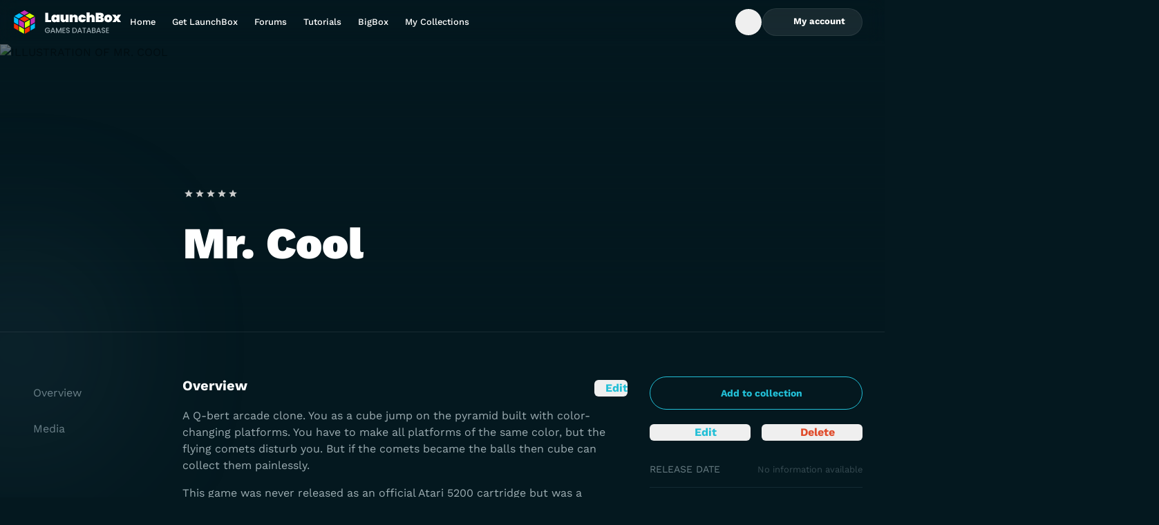

--- FILE ---
content_type: text/html;charset=utf-8
request_url: https://gamesdb.launchbox-app.com/games/details/4930-mr-cool
body_size: 9412
content:
<!DOCTYPE html><html><head><meta charset="utf-8"><meta name="viewport" content="width=device-width, initial-scale=1"><title>Mr. Cool - LaunchBox Games Database</title><style>.banner{background:#04181f;border-bottom:0;height:70px;position:relative;width:100%}@media screen and (min-width:768px){.banner{height:68px}}.banner img{height:100%;-o-object-fit:contain;object-fit:contain;-o-object-position:center;object-position:center;width:100%}.banner-link{display:flex;height:100%;justify-content:center;position:relative;width:100%;z-index:1}</style><style>.DropdownMenuContent{max-height:var(--radix-dropdown-menu-content-available-height);width:var(--radix-dropdown-menu-trigger-width)}</style><style>.description[data-v-52ccba5a]{bottom:2.5rem;left:50%;position:absolute;--tw-translate-x:-50%;text-wrap:nowrap;transform:translate(var(--tw-translate-x),var(--tw-translate-y)) rotate(var(--tw-rotate)) skew(var(--tw-skew-x)) skewY(var(--tw-skew-y)) scaleX(var(--tw-scale-x)) scaleY(var(--tw-scale-y));--tw-text-opacity:1;color:rgb(255 255 255/var(--tw-text-opacity,1))}</style><link rel="stylesheet" href="/_nuxt/entry.BOv0KKK2.css" crossorigin><link rel="stylesheet" href="/_nuxt/lb-icon-button.YQUsdUX9.css" crossorigin><link href="https://www.googletagmanager.com/gtm.js?id=G-VXPEGZZ91W" rel="preload" crossorigin="anonymous" referrerpolicy="no-referrer" fetchpriority="low" as="script"><link href="https://connect.facebook.net/en_US/fbevents.js" rel="preload" referrerpolicy="no-referrer" fetchpriority="low" as="script"><link rel="modulepreload" as="script" crossorigin href="/_nuxt/BYklo99b.js"><link rel="modulepreload" as="script" crossorigin href="/_nuxt/U4o3A9e3.js"><link rel="modulepreload" as="script" crossorigin href="/_nuxt/1zc0iOz5.js"><link rel="modulepreload" as="script" crossorigin href="/_nuxt/BuwJNsh_.js"><link rel="modulepreload" as="script" crossorigin href="/_nuxt/DlAUqK2U.js"><link rel="modulepreload" as="script" crossorigin href="/_nuxt/jQ1S11nW.js"><link rel="modulepreload" as="script" crossorigin href="/_nuxt/UHshv8PJ.js"><link rel="preload" as="fetch" fetchpriority="low" crossorigin="anonymous" href="/_nuxt/builds/meta/eb646e18-cd31-4950-a95b-a8ee7f1fdf8d.json"><link rel="icon" sizes="32x32" href="/favicon.ico"><link rel="icon" type="image/svg+xml" href="/favicon.svg"><link rel="manifest" href="/manifest.webmanifest"><meta name="description" content="A Q-bert arcade clone.  You as a cube jump on the pyramid built with color-changing platforms. You have to make all platforms of the same color, but the flying comets disturb you. But if the comets became the balls then cube can collect them painlessly.

This game was never released as an official Atari 5200 cartridge but was a conversion from the 8-bit Atari computer cartridge released in 1983 by Sierra On-Line."><script type="module" src="/_nuxt/BYklo99b.js" crossorigin></script></head><body><div id="__nuxt"><!--[--><div></div><div class="grid min-h-screen grid-rows-[auto_1fr_auto] font-display"><!----><header class="sticky left-0 top-0 z-10 flex h-16 w-screen bg-gradient-to-b from-gray-900/5 to-gray-900/0 pr-4 backdrop-blur-md"><div class="container my-auto flex items-center gap-14"><a href="https://gamesdb.launchbox-app.com" rel="noopener noreferrer" class="shrink-0"><img src="/img/logo.svg" alt="LaunchBox Logo" class="w-40"><span class="sr-only"> Back to Home Page </span></a><nav class="lg:block hidden xl:block"><ul class="flex gap-1"><!--[--><li><a href="https://gamesdb.launchbox-app.com" rel="noopener noreferrer" class="block text-nowrap px-3 py-2.5 text-body-sm font-medium leading-tight text-white outline-none hover:text-white/85 xl:px-5">Home</a></li><li><a href="https://www.launchbox-app.com/" rel="noopener noreferrer" class="block text-nowrap px-3 py-2.5 text-body-sm font-medium leading-tight text-white outline-none hover:text-white/85 xl:px-5">Get LaunchBox</a></li><li><a href="https://forums.launchbox-app.com/" rel="noopener noreferrer" class="block text-nowrap px-3 py-2.5 text-body-sm font-medium leading-tight text-white outline-none hover:text-white/85 xl:px-5">Forums</a></li><li><a href="https://www.youtube.com/playlist?list=PL6Hue8Zv6zv6JFZ8zZJfZK3v4dGZ3Zw8E" rel="noopener noreferrer" class="block text-nowrap px-3 py-2.5 text-body-sm font-medium leading-tight text-white outline-none hover:text-white/85 xl:px-5">Tutorials</a></li><li><a href="https://www.launchbox-app.com/big-box" rel="noopener noreferrer" class="block text-nowrap px-3 py-2.5 text-body-sm font-medium leading-tight text-white outline-none hover:text-white/85 xl:px-5">BigBox</a></li><li><a href="https://gamesdb.launchbox-app.com/collection/manage" rel="noopener noreferrer" class="block text-nowrap px-3 py-2.5 text-body-sm font-medium leading-tight text-white outline-none hover:text-white/85 xl:px-5">My Collections</a></li><!--]--></ul></nav><div class="ml-auto inline-flex items-center gap-4"><!--[--><!--[--><form class="relative h-10 overflow-hidden transition-all w-10" type="button" aria-haspopup="dialog" aria-expanded="false" aria-controls data-state="closed"><div class="flex size-full items-center rounded-3xl border transition-colors focus-within:border-cyan-900 focus-within:bg-white/16 border-transparent"><button type="button" class="inline-flex h-full w-10 items-center justify-center rounded-full text-white outline-none transition-colors enabled:hover:bg-white/20 enabled:focus-visible:bg-white/10 enabled:active:bg-white/25"><span class="inline-flex size-4 items-center justify-center"><svg xmlns="http://www.w3.org/2000/svg" fill="none" viewBox="0 0 16 16" class="accent-current" aria-hidden="true"><path fill="currentColor" fill-rule="evenodd" d="M7.333 2a5.333 5.333 0 1 0 3.27 9.547l2.259 2.258a.667.667 0 1 0 .943-.943l-2.258-2.258A5.333 5.333 0 0 0 7.334 2Zm-4 5.333a4 4 0 1 1 8 0 4 4 0 0 1-8 0Z" clip-rule="evenodd"></path></svg></span><span class="sr-only"> Open Search Box </span></button><input type="text" class="h-full flex-1 border-none bg-transparent font-display text-body-md text-white outline-none hidden" value><!----></div></form><!----><!--]--><!--]--><span class="[&amp;&gt;*]:active:pointer-events-none"><!--[--><!--[--><!--[--><!--[--><div id="radix-vue-dropdown-menu-trigger-v-0-0" aria-haspopup="menu" aria-expanded="false" data-state="closed"><!--[--><!--[--><button target="_blank" external="false" class="focus-visible:focus-offset-outline inline-flex items-center justify-center gap-2 text-nowrap disabled:cursor-no-drop border border-white/08 bg-white/08 text-white enabled:hover:border-white/16 enabled:hover:bg-white/16 enabled:active:border-white/24 enabled:active:bg-white/24 disabled:border-white/08 disabled:bg-white/08 disabled:text-white/24 h-10 rounded-full px-6 text-button-sm hidden xl:inline lg:inline"><!--[--><!--[--><!--[--><!--[--><span class="inline-flex size-4 items-center justify-center" data-state="closed" data-grace-area-trigger><svg xmlns="http://www.w3.org/2000/svg" fill="none" viewBox="0 0 16 16" class="accent-current" aria-hidden="true"><path fill="currentColor" fill-rule="evenodd" d="M8 2a3.362 3.362 0 0 0-3.366 3.358A3.362 3.362 0 0 0 8 8.715a3.362 3.362 0 0 0 3.366-3.357A3.362 3.362 0 0 0 8 2ZM6.034 5.358c0-1.084.88-1.962 1.966-1.962 1.086 0 1.966.878 1.966 1.962 0 1.083-.88 1.961-1.966 1.961a1.964 1.964 0 0 1-1.966-1.961Z" clip-rule="evenodd"></path><path fill="currentColor" d="M8 9.647c-1.315 0-2.61.315-3.682.913-1.071.598-1.894 1.464-2.275 2.501a.7.7 0 0 0 1.314.481c.243-.66.8-1.292 1.644-1.763.844-.471 1.899-.736 2.999-.736s2.155.265 2.999.736c.845.471 1.401 1.103 1.644 1.763a.7.7 0 0 0 1.314-.48c-.381-1.038-1.204-1.904-2.275-2.502-1.073-.598-2.367-.913-3.682-.913Z"></path></svg></span><span class="font-display font-bold"><!--[--> My account <!--]--></span><!----><!--]--><!----><!--]--><!--]--><!--]--></button><button type="button" class="size-10 bg-white/10 text-white enabled:hover:bg-white/20 enabled:focus-visible:bg-white/10 enabled:active:bg-white/25 focus-visible:focus-outline inline-flex shrink-0 items-center justify-center rounded-xl outline-none disabled:bg-white/5 disabled:text-dark-400 inline xl:hidden lg:hidden"><span class="inline-flex size-4 items-center justify-center"><svg xmlns="http://www.w3.org/2000/svg" fill="none" viewBox="0 0 16 16" class="accent-current" aria-hidden="true"><path fill="currentColor" fill-rule="evenodd" d="M8 2a3.362 3.362 0 0 0-3.366 3.358A3.362 3.362 0 0 0 8 8.715a3.362 3.362 0 0 0 3.366-3.357A3.362 3.362 0 0 0 8 2ZM6.034 5.358c0-1.084.88-1.962 1.966-1.962 1.086 0 1.966.878 1.966 1.962 0 1.083-.88 1.961-1.966 1.961a1.964 1.964 0 0 1-1.966-1.961Z" clip-rule="evenodd"></path><path fill="currentColor" d="M8 9.647c-1.315 0-2.61.315-3.682.913-1.071.598-1.894 1.464-2.275 2.501a.7.7 0 0 0 1.314.481c.243-.66.8-1.292 1.644-1.763.844-.471 1.899-.736 2.999-.736s2.155.265 2.999.736c.845.471 1.401 1.103 1.644 1.763a.7.7 0 0 0 1.314-.48c-.381-1.038-1.204-1.904-2.275-2.502-1.073-.598-2.367-.913-3.682-.913Z"></path></svg></span><span class="sr-only">Toggle My Account menu</span></button><!--]--><!--]--></div><!----><!--]--><!--]--><!--]--><!--]--></span><button type="button" class="size-10 bg-white/10 text-white enabled:hover:bg-white/20 enabled:focus-visible:bg-white/10 enabled:active:bg-white/25 focus-visible:focus-outline inline-flex shrink-0 items-center justify-center rounded-xl outline-none disabled:bg-white/5 disabled:text-dark-400 xl:hidden lg:hidden"><span class="inline-flex size-4 items-center justify-center"><svg xmlns="http://www.w3.org/2000/svg" fill="none" viewBox="0 0 16 16" class="accent-current" aria-hidden="true"><path fill="currentColor" fill-rule="evenodd" d="M1 3.8c0-.442.418-.8.933-.8h12.134c.515 0 .933.358.933.8 0 .442-.418.8-.933.8H1.933C1.418 4.6 1 4.242 1 3.8ZM1 8c0-.442.418-.8.933-.8h12.134c.515 0 .933.358.933.8 0 .442-.418.8-.933.8H1.933C1.418 8.8 1 8.442 1 8Zm0 4.2c0-.442.418-.8.933-.8h12.134c.515 0 .933.358.933.8 0 .442-.418.8-.933.8H1.933C1.418 13 1 12.642 1 12.2Z" clip-rule="evenodd"></path></svg></span><span class="sr-only">Toggle Games database navigation menu</span></button><!--[--><!----><!--]--></div></div></header><!--[--><main id="view" data-v-52ccba5a><!--[--><div class="relative w-screen border-b border-white/08 bg-hero-overlay" data-v-52ccba5a><img class="absolute inset-0 z-[-1] size-full object-cover object-top uppercase opacity-40" src="https://images.launchbox-app.com//" alt="Illustration of Mr. Cool" data-v-52ccba5a><div class="container pt-36 md:pt-48 lg:pl-[265px] lg:pt-52" data-v-52ccba5a><div class="flex flex-col items-start gap-4 sm:flex-row sm:items-center" data-v-52ccba5a><!----><span class="[&amp;&gt;*]:active:pointer-events-none" data-v-52ccba5a><!--[--><!--[--><!--[--><!--[--><fieldset style="width:5em;" class="group relative z-0 h-4 border-none bg-[url(&#39;/img/rating/star-gray.svg&#39;)] bg-[length:1em_auto] bg-repeat-x p-0" data-state="closed" data-grace-area-trigger data-v-52ccba5a><div style="width:1.75em;" class="bg-[url(&#39;/img/rating/star-blue.svg&#39;)] pointer-events-none absolute inset-0 bg-[length:1em_auto] bg-repeat-x group-hover:hidden"></div><!--[--><input class="checked:bg-[url(&#39;/img/rating/star-blue.svg&#39;)] absolute left-0 top-0 m-0 h-4 appearance-none bg-[length:1em_auto] bg-repeat-x hover:!bg-[url(&#39;/img/rating/star-green.svg&#39;)] focus:outline-none group-hover:checked:bg-[url(&#39;/img/rating/star-green.svg&#39;)] [&amp;:hover_~_input]:!bg-[url(&#39;/img/rating/star-gray.svg&#39;)]" name="Game rating of Mr. Cool" type="radio" value="0.5" style="z-index:10;width:0.5em;"><input class="checked:bg-[url(&#39;/img/rating/star-blue.svg&#39;)] absolute left-0 top-0 m-0 h-4 appearance-none bg-[length:1em_auto] bg-repeat-x hover:!bg-[url(&#39;/img/rating/star-green.svg&#39;)] focus:outline-none group-hover:checked:bg-[url(&#39;/img/rating/star-green.svg&#39;)] [&amp;:hover_~_input]:!bg-[url(&#39;/img/rating/star-gray.svg&#39;)]" name="Game rating of Mr. Cool" type="radio" value="1" style="z-index:9;width:1em;"><input class="checked:bg-[url(&#39;/img/rating/star-blue.svg&#39;)] absolute left-0 top-0 m-0 h-4 appearance-none bg-[length:1em_auto] bg-repeat-x hover:!bg-[url(&#39;/img/rating/star-green.svg&#39;)] focus:outline-none group-hover:checked:bg-[url(&#39;/img/rating/star-green.svg&#39;)] [&amp;:hover_~_input]:!bg-[url(&#39;/img/rating/star-gray.svg&#39;)]" name="Game rating of Mr. Cool" type="radio" value="1.5" style="z-index:8;width:1.5em;"><input class="checked:bg-[url(&#39;/img/rating/star-blue.svg&#39;)] absolute left-0 top-0 m-0 h-4 appearance-none bg-[length:1em_auto] bg-repeat-x hover:!bg-[url(&#39;/img/rating/star-green.svg&#39;)] focus:outline-none group-hover:checked:bg-[url(&#39;/img/rating/star-green.svg&#39;)] [&amp;:hover_~_input]:!bg-[url(&#39;/img/rating/star-gray.svg&#39;)]" name="Game rating of Mr. Cool" type="radio" value="2" style="z-index:7;width:2em;"><input class="checked:bg-[url(&#39;/img/rating/star-blue.svg&#39;)] absolute left-0 top-0 m-0 h-4 appearance-none bg-[length:1em_auto] bg-repeat-x hover:!bg-[url(&#39;/img/rating/star-green.svg&#39;)] focus:outline-none group-hover:checked:bg-[url(&#39;/img/rating/star-green.svg&#39;)] [&amp;:hover_~_input]:!bg-[url(&#39;/img/rating/star-gray.svg&#39;)]" name="Game rating of Mr. Cool" type="radio" value="2.5" style="z-index:6;width:2.5em;"><input class="checked:bg-[url(&#39;/img/rating/star-blue.svg&#39;)] absolute left-0 top-0 m-0 h-4 appearance-none bg-[length:1em_auto] bg-repeat-x hover:!bg-[url(&#39;/img/rating/star-green.svg&#39;)] focus:outline-none group-hover:checked:bg-[url(&#39;/img/rating/star-green.svg&#39;)] [&amp;:hover_~_input]:!bg-[url(&#39;/img/rating/star-gray.svg&#39;)]" name="Game rating of Mr. Cool" type="radio" value="3" style="z-index:5;width:3em;"><input class="checked:bg-[url(&#39;/img/rating/star-blue.svg&#39;)] absolute left-0 top-0 m-0 h-4 appearance-none bg-[length:1em_auto] bg-repeat-x hover:!bg-[url(&#39;/img/rating/star-green.svg&#39;)] focus:outline-none group-hover:checked:bg-[url(&#39;/img/rating/star-green.svg&#39;)] [&amp;:hover_~_input]:!bg-[url(&#39;/img/rating/star-gray.svg&#39;)]" name="Game rating of Mr. Cool" type="radio" value="3.5" style="z-index:4;width:3.5em;"><input class="checked:bg-[url(&#39;/img/rating/star-blue.svg&#39;)] absolute left-0 top-0 m-0 h-4 appearance-none bg-[length:1em_auto] bg-repeat-x hover:!bg-[url(&#39;/img/rating/star-green.svg&#39;)] focus:outline-none group-hover:checked:bg-[url(&#39;/img/rating/star-green.svg&#39;)] [&amp;:hover_~_input]:!bg-[url(&#39;/img/rating/star-gray.svg&#39;)]" name="Game rating of Mr. Cool" type="radio" value="4" style="z-index:3;width:4em;"><input class="checked:bg-[url(&#39;/img/rating/star-blue.svg&#39;)] absolute left-0 top-0 m-0 h-4 appearance-none bg-[length:1em_auto] bg-repeat-x hover:!bg-[url(&#39;/img/rating/star-green.svg&#39;)] focus:outline-none group-hover:checked:bg-[url(&#39;/img/rating/star-green.svg&#39;)] [&amp;:hover_~_input]:!bg-[url(&#39;/img/rating/star-gray.svg&#39;)]" name="Game rating of Mr. Cool" type="radio" value="4.5" style="z-index:2;width:4.5em;"><input class="checked:bg-[url(&#39;/img/rating/star-blue.svg&#39;)] absolute left-0 top-0 m-0 h-4 appearance-none bg-[length:1em_auto] bg-repeat-x hover:!bg-[url(&#39;/img/rating/star-green.svg&#39;)] focus:outline-none group-hover:checked:bg-[url(&#39;/img/rating/star-green.svg&#39;)] [&amp;:hover_~_input]:!bg-[url(&#39;/img/rating/star-gray.svg&#39;)]" name="Game rating of Mr. Cool" type="radio" value="5" style="z-index:1;width:5em;"><!--]--></fieldset><!----><!--]--><!--]--><!--]--><!--]--></span></div><h1 class="my-8 w-full max-w-[592px] text-heading-md font-black text-white md:mb-16 md:text-heading-lg lg:mb-24 lg:text-heading-xl" data-v-52ccba5a>Mr. Cool</h1></div></div><div class="game-details-single-layout tab-content md:game-details-two-columns-layout lg:game-details-three-columns-layout container relative grid grid-cols-1 gap-8 py-8 pl-4 pr-8 sm:py-8 md:py-16 lg:grid-cols-[216px_1fr_308px] xl:pr-4" data-v-52ccba5a><aside data-v-52ccba5a><div class="game-details-sidebar grid grid-cols-2 content-start gap-4" data-v-52ccba5a><!----><span class="[&amp;&gt;*]:active:pointer-events-none col-span-2" data-v-52ccba5a><!--[--><!--[--><!--[--><!--[--><div id="radix-vue-dropdown-menu-trigger-v-0-4-1" aria-haspopup="menu" aria-expanded="false" data-state="closed"><!--[--><!--[--><button target="_blank" external="false" class="focus-visible:focus-offset-outline inline-flex items-center justify-center gap-2 text-nowrap disabled:cursor-no-drop border border-cyan-900 bg-transparent text-cyan-900 enabled:hover:bg-cyan-400 enabled:active:bg-cyan-500 disabled:border-cyan-600 disabled:text-cyan-600 h-12 rounded-full px-6 text-button-md w-full" data-v-52ccba5a><!--[--><!--[--><!--[--><!--[--><span class="inline-flex size-4 items-center justify-center" data-state="closed" data-grace-area-trigger><svg xmlns="http://www.w3.org/2000/svg" fill="none" viewBox="0 0 16 16" class="accent-current" aria-hidden="true"><path fill="currentColor" fill-rule="evenodd" d="M8 13.6A5.6 5.6 0 1 0 8 2.4a5.6 5.6 0 0 0 0 11.2ZM8 15A7 7 0 1 0 8 1a7 7 0 0 0 0 14Z" clip-rule="evenodd"></path><path fill="currentColor" fill-rule="evenodd" d="M8 5a.7.7 0 0 1 .7.7v1.6h1.6a.7.7 0 1 1 0 1.4H8.7v1.6a.7.7 0 0 1-1.4 0V8.7H5.7a.7.7 0 1 1 0-1.4h1.6V5.7A.7.7 0 0 1 8 5Z" clip-rule="evenodd"></path></svg></span><span class="font-display font-bold"><!--[-->Add to collection<!--]--></span><!----><!--]--><!----><!--]--><!--]--><!--]--></button><!--]--><!--]--></div><!----><!--]--><!--]--><!--]--><!--]--></span><span class="[&amp;&gt;*]:active:pointer-events-none" data-v-52ccba5a><!--[--><!--[--><button external="false" class="focus-visible:focus-offset-outline inline-flex items-center justify-center gap-2 rounded-md w-full text-center text-cyan-900 enabled:hover:text-cyan-800 enabled:active:text-cyan-900 w-full" data-v-52ccba5a><span class="inline-flex size-4 items-center justify-center"><svg xmlns="http://www.w3.org/2000/svg" fill="none" viewBox="0 0 16 16" class="accent-current" aria-hidden="true"><path fill="currentColor" fill-rule="evenodd" d="M9.019 2.604a2.063 2.063 0 0 1 2.918 0l1.459 1.46a2.063 2.063 0 0 1 0 2.917l-6.08 6.079c-.315.316-.724.52-1.166.584l-2.383.34a1.547 1.547 0 0 1-1.751-1.75l.34-2.384c.064-.442.268-.851.584-1.167l6.079-6.079Zm-.553 2.533L3.93 9.673a.663.663 0 0 0-.188.375l-.34 2.383c-.014.098.07.181.167.167l2.383-.34a.663.663 0 0 0 .375-.188l4.536-4.536-2.397-2.397Z" clip-rule="evenodd"></path></svg></span><span class="font-display font-bold"><!--[--> Edit <!--]--></span><!----></button><!--]--><!--]--></span><span class="[&amp;&gt;*]:active:pointer-events-none" data-v-52ccba5a><!--[--><!--[--><button external="false" class="focus-visible:focus-offset-outline inline-flex items-center justify-center gap-2 rounded-md w-full text-center text-red-700 enabled:hover:text-red-600 enabled:active:text-red-500" data-v-52ccba5a><span class="inline-flex size-4 items-center justify-center"><svg xmlns="http://www.w3.org/2000/svg" fill="none" viewBox="0 0 17 16" class="accent-current" aria-hidden="true"><path fill="currentColor" d="M7.494 2c-.708 0-1.378.312-1.831.853a.697.697 0 0 0 .09.985.707.707 0 0 0 .993-.09.976.976 0 0 1 .748-.349h2.012c.29 0 .563.128.748.349a.707.707 0 0 0 .992.09.697.697 0 0 0 .091-.985A2.388 2.388 0 0 0 9.507 2H7.493ZM3 5.75A.75.75 0 0 1 3.75 5h9.5a.75.75 0 0 1 0 1.5h-.344l-1.1 5.869A2 2 0 0 1 9.84 14H7.16a2 2 0 0 1-1.966-1.631L4.094 6.5H3.75A.75.75 0 0 1 3 5.75Z"></path></svg></span><span class="font-display font-bold"><!--[--> Delete <!--]--></span><!----></button><!--[--><!--[--><!--[--><!--[--><!--]--><!----><!--]--><!--]--><!--]--><!--]--><!--]--></span><!--[--><!----><!--]--><dl class="col-span-2" data-v-52ccba5a><div class="flex items-center justify-between gap-1 border-t border-dark-700 py-4 text-body-md first:border-none" data-v-52ccba5a><dt class="uppercase text-dark-200" data-v-52ccba5a>Release Date</dt><dd class="text-right text-white" data-v-52ccba5a><span class="text-body-sm" data-v-52ccba5a><!--[--><span class="text-dark-200/50">No information available</span><!--]--></span></dd></div><div class="flex items-center justify-between gap-1 border-t border-dark-700 py-4 text-body-md first:border-none" data-v-52ccba5a><dt class="uppercase text-dark-200" data-v-52ccba5a>Game Type</dt><dd class="text-right text-white" data-v-52ccba5a><span class="text-body-sm" data-v-52ccba5a><!--[--><!--[-->Homebrew<!--]--><!--]--></span></dd></div><div class="flex items-center justify-between gap-1 border-t border-dark-700 py-4 text-body-md first:border-none" data-v-52ccba5a><dt class="uppercase text-dark-200" data-v-52ccba5a>Max Players</dt><dd class="text-right text-white" data-v-52ccba5a><span class="text-body-sm" data-v-52ccba5a><!--[--><!--[-->1<!--]--><!--]--></span></dd></div><div class="flex items-center justify-between gap-1 border-t border-dark-700 py-4 text-body-md first:border-none" data-v-52ccba5a><dt class="uppercase text-dark-200" data-v-52ccba5a>Cooperative</dt><dd class="text-right text-white" data-v-52ccba5a>No</dd></div><div class="flex items-center justify-between gap-1 border-t border-dark-700 py-4 text-body-md first:border-none" data-v-52ccba5a><dt class="uppercase text-dark-200" data-v-52ccba5a>ESRB</dt><dd class="text-right text-white" data-v-52ccba5a><span class="text-body-sm" data-v-52ccba5a><!--[--><!--[-->Not Rated<!--]--><!--]--></span></dd></div><div class="flex items-center justify-between gap-1 border-t border-dark-700 py-4 text-body-md first:border-none" data-v-52ccba5a><dt class="uppercase text-dark-200 pr-5" data-v-52ccba5a>Platform</dt><dd class="text-right text-white" data-v-52ccba5a>Atari 5200</dd></div></dl><button target="_blank" external="false" class="focus-visible:focus-offset-outline inline-flex items-center justify-center gap-2 text-nowrap disabled:cursor-no-drop border border-white/08 bg-white/08 text-white enabled:hover:border-white/16 enabled:hover:bg-white/16 enabled:active:border-white/24 enabled:active:bg-white/24 disabled:border-white/08 disabled:bg-white/08 disabled:text-white/24 h-12 rounded-full px-6 text-button-md col-span-2" data-v-52ccba5a><!--[--><!--[--><!--[--><!--[--><span class="inline-flex size-4 items-center justify-center" data-state="closed" data-grace-area-trigger><svg xmlns="http://www.w3.org/2000/svg" fill="none" viewBox="0 0 17 16" class="accent-current" aria-hidden="true"><path fill="currentColor" d="M12.755 10.482c-.454 0-.86.18-1.171.464l-5.552-2.5c.03-.139.054-.277.054-.422 0-.144-.024-.283-.054-.421l4.456-2.476c.323.3.747.488 1.219.488.992 0 1.793-.808 1.793-1.808S12.7 2 11.707 2c-.992 0-1.793.807-1.793 1.807 0 .145.024.283.054.422L5.512 6.705a1.777 1.777 0 0 0-1.22-.488c-.991 0-1.792.807-1.792 1.807 0 1 .8 1.807 1.793 1.807.472 0 .896-.186 1.219-.487l5.546 2.506c-.03.126-.048.259-.048.391 0 .97.783 1.76 1.745 1.76.962 0 1.745-.79 1.745-1.76s-.783-1.759-1.745-1.759Z"></path></svg></span><span class="font-display font-bold"><!--[--> Share <!--]--></span><!----><!--]--><!----><!--]--><!--]--><!--]--></button></div></aside><section class="game-details-content grid gap-8 md:gap-20" data-v-52ccba5a><article data-v-52ccba5a><div class="flex items-start justify-between" data-v-52ccba5a><h2 id="overview" class="relative text-heading-xs font-bold text-white" data-v-52ccba5a> Overview </h2><span class="[&amp;&gt;*]:active:pointer-events-none" data-v-52ccba5a><!--[--><!--[--><button external="false" class="focus-visible:focus-offset-outline inline-flex items-center justify-center gap-2 rounded-md text-cyan-900 enabled:hover:text-cyan-800 enabled:active:text-cyan-900" data-v-52ccba5a><span class="inline-flex size-4 items-center justify-center"><svg xmlns="http://www.w3.org/2000/svg" fill="none" viewBox="0 0 16 16" class="accent-current" aria-hidden="true"><path fill="currentColor" fill-rule="evenodd" d="M9.019 2.604a2.063 2.063 0 0 1 2.918 0l1.459 1.46a2.063 2.063 0 0 1 0 2.917l-6.08 6.079c-.315.316-.724.52-1.166.584l-2.383.34a1.547 1.547 0 0 1-1.751-1.75l.34-2.384c.064-.442.268-.851.584-1.167l6.079-6.079Zm-.553 2.533L3.93 9.673a.663.663 0 0 0-.188.375l-.34 2.383c-.014.098.07.181.167.167l2.383-.34a.663.663 0 0 0 .375-.188l4.536-4.536-2.397-2.397Z" clip-rule="evenodd"></path></svg></span><span class="font-display font-bold"><!--[--> Edit <!--]--></span><!----></button><!--]--><!--]--></span></div><span class="text-body-sm" data-v-52ccba5a><!--[--><!--[--><p class="mt-4 text-body-lg text-dark-100" data-v-52ccba5a>A Q-bert arcade clone.  You as a cube jump on the pyramid built with color-changing platforms. You have to make all platforms of the same color, but the flying comets disturb you. But if the comets became the balls then cube can collect them painlessly.</p><p class="mt-4 text-body-lg text-dark-100" data-v-52ccba5a></p><p class="mt-4 text-body-lg text-dark-100" data-v-52ccba5a>This game was never released as an official Atari 5200 cartridge but was a conversion from the 8-bit Atari computer cartridge released in 1983 by Sierra On-Line.</p><!--]--><!--]--></span><dl class="mt-8 grid gap-8 md:grid-cols-2" data-v-52ccba5a><div data-v-52ccba5a><dt class="text-body-md uppercase text-dark-200" data-v-52ccba5a>Developers</dt><dd class="mt-4" data-v-52ccba5a><!--[--><span class="text-white [&amp;:not(:last-child)]:after:content-[&#39;,_&#39;]" data-v-52ccba5a><a href="https://gamesdb.launchbox-app.com/developers/games/802-Sierra-On-Line" rel="noopener noreferrer" target="_blank" class="text-body-lg text-white underline hover:no-underline" data-v-52ccba5a>Sierra On-Line</a></span><!--]--></dd></div><div data-v-52ccba5a><dt class="text-body-md uppercase text-dark-200" data-v-52ccba5a>Publishers</dt><dd class="mt-4" data-v-52ccba5a><!--[--><span class="text-white [&amp;:not(:last-child)]:after:content-[&#39;,_&#39;]" data-v-52ccba5a><a href="https://gamesdb.launchbox-app.com/publishers/games/142-Sierra-On-Line" rel="noopener noreferrer" target="_blank" class="text-body-lg text-white underline hover:no-underline" data-v-52ccba5a>Sierra On-Line</a></span><!--]--></dd></div><div data-v-52ccba5a><dt class="text-body-md uppercase text-dark-200" data-v-52ccba5a>Platform</dt><dd class="mt-4" data-v-52ccba5a><span class="text-white [&amp;:not(:last-child)]:after:content-[&#39;,_&#39;]" data-v-52ccba5a><a href="https://gamesdb.launchbox-app.com/platforms/games/7-Atari-5200" rel="noopener noreferrer" target="_blank" class="text-body-lg text-white underline hover:no-underline" data-v-52ccba5a>Atari 5200</a></span></dd></div><div data-v-52ccba5a><dt class="text-body-md uppercase text-dark-200" data-v-52ccba5a>Genre</dt><dd class="mt-4" data-v-52ccba5a><!--[--><span class="text-white [&amp;:not(:last-child)]:after:content-[&#39;,_&#39;]" data-v-52ccba5a><a href="https://gamesdb.launchbox-app.com/genres/games/10-Platform" rel="noopener noreferrer" target="_blank" class="text-body-lg text-white underline hover:no-underline [&amp;:not(:last-child)]:after:content-[&#39;,&#39;]" data-v-52ccba5a>Platform</a></span><!--]--></dd></div><div class="col-span-2" data-v-52ccba5a><dt class="text-body-md uppercase text-dark-200" data-v-52ccba5a> Alternate Names </dt><dd class="mt-4" data-v-52ccba5a><span class="text-body-sm" data-v-52ccba5a><!--[--><span class="text-dark-200/50">No information available</span><!--]--></span></dd></div><div class="md:col-span-2" data-v-52ccba5a><dt class="text-body-md uppercase text-dark-200" data-v-52ccba5a>Wikipedia</dt><dd class="mt-4 break-all text-body-lg text-white" data-v-52ccba5a><span class="text-body-sm" data-v-52ccba5a><!--[--><span class="text-dark-200/50">No information available</span><!--]--></span></dd></div><div class="md:col-span-2" data-v-52ccba5a><dt class="text-body-md uppercase text-dark-200" data-v-52ccba5a>Video</dt><dd class="mt-4 break-all text-body-lg text-white" data-v-52ccba5a><span class="text-body-sm" data-v-52ccba5a><!--[--><span class="text-dark-200/50">No information available</span><!--]--></span></dd></div></dl></article><article data-v-52ccba5a><div class="flex items-start justify-between" data-v-52ccba5a><h2 id="media" class="relative text-heading-xs font-bold text-white" data-v-52ccba5a> Media </h2><span class="[&amp;&gt;*]:active:pointer-events-none" data-v-52ccba5a><!--[--><!--[--><button external="false" class="focus-visible:focus-offset-outline inline-flex items-center justify-center gap-2 rounded-md text-cyan-900 enabled:hover:text-cyan-800 enabled:active:text-cyan-900" data-v-52ccba5a><span class="inline-flex size-4 items-center justify-center"><svg xmlns="http://www.w3.org/2000/svg" fill="none" viewBox="0 0 16 16" class="accent-current" aria-hidden="true"><path fill="currentColor" fill-rule="evenodd" d="M8 13.6A5.6 5.6 0 1 0 8 2.4a5.6 5.6 0 0 0 0 11.2ZM8 15A7 7 0 1 0 8 1a7 7 0 0 0 0 14Z" clip-rule="evenodd"></path><path fill="currentColor" fill-rule="evenodd" d="M8 5a.7.7 0 0 1 .7.7v1.6h1.6a.7.7 0 1 1 0 1.4H8.7v1.6a.7.7 0 0 1-1.4 0V8.7H5.7a.7.7 0 1 1 0-1.4h1.6V5.7A.7.7 0 0 1 8 5Z" clip-rule="evenodd"></path></svg></span><span class="font-display font-bold"><!--[--> Manage images <!--]--></span><!----></button><!--]--><!--]--></span></div><!--[--><article data-v-52ccba5a><h3 class="mt-8 text-body-md uppercase text-dark-100" data-v-52ccba5a>Banner</h3><div class="mt-6 columns-1 gap-3 space-y-3 sm:columns-2 lg:columns-3 lg:gap-4 lg:space-y-4" data-v-52ccba5a><!--[--><div class="group relative block cursor-pointer overflow-hidden rounded" data-v-52ccba5a><img src="https://images.launchbox-app.com//7e58fd71-078a-44ec-92e8-8c40eb33789f.jpg" class="m-auto object-cover object-center" alt="Mr. Cool - Banner (null) - 760x140" loading="lazy" data-v-52ccba5a><div class="absolute inset-0 flex items-end bg-dark-900/50 opacity-0 transition-opacity group-hover:opacity-100" data-v-52ccba5a><div class="absolute left-1/2 top-1/2 flex size-10 -translate-x-1/2 -translate-y-1/2 items-center justify-center rounded-full bg-white/20 text-white" data-v-52ccba5a><span class="inline-flex size-4 items-center justify-center" data-v-52ccba5a><svg xmlns="http://www.w3.org/2000/svg" fill="none" viewBox="0 0 16 16" class="accent-current" aria-hidden="true"><path fill="currentColor" d="M3 3.429C3 3.192 3.192 3 3.429 3H8.57c.381 0 .573.462.303.732L3.732 8.874A.429.429 0 0 1 3 8.57V3.429ZM7.43 13a.429.429 0 0 1-.304-.732l5.142-5.142A.429.429 0 0 1 13 7.43v5.143a.429.429 0 0 1-.428.428H7.429Z"></path></svg></span></div><!----><span class="text-body-md text-white" data-v-52ccba5a>760 x 140</span></div></div><!--]--></div></article><article data-v-52ccba5a><h3 class="mt-8 text-body-md uppercase text-dark-100" data-v-52ccba5a>Box - Back</h3><div class="mt-6 columns-1 gap-3 space-y-3 sm:columns-2 lg:columns-3 lg:gap-4 lg:space-y-4" data-v-52ccba5a><!--[--><div class="group relative block cursor-pointer overflow-hidden rounded" data-v-52ccba5a><img src="https://images.launchbox-app.com//c71bee95-a366-4383-8214-7d2527cd4e9d.jpg" class="m-auto object-cover object-center" alt="Mr. Cool - Box - Back (null) - 1533x2100" loading="lazy" data-v-52ccba5a><div class="absolute inset-0 flex items-end bg-dark-900/50 opacity-0 transition-opacity group-hover:opacity-100" data-v-52ccba5a><div class="absolute left-1/2 top-1/2 flex size-10 -translate-x-1/2 -translate-y-1/2 items-center justify-center rounded-full bg-white/20 text-white" data-v-52ccba5a><span class="inline-flex size-4 items-center justify-center" data-v-52ccba5a><svg xmlns="http://www.w3.org/2000/svg" fill="none" viewBox="0 0 16 16" class="accent-current" aria-hidden="true"><path fill="currentColor" d="M3 3.429C3 3.192 3.192 3 3.429 3H8.57c.381 0 .573.462.303.732L3.732 8.874A.429.429 0 0 1 3 8.57V3.429ZM7.43 13a.429.429 0 0 1-.304-.732l5.142-5.142A.429.429 0 0 1 13 7.43v5.143a.429.429 0 0 1-.428.428H7.429Z"></path></svg></span></div><!----><span class="text-body-md text-white" data-v-52ccba5a>1533 x 2100</span></div></div><!--]--></div></article><article data-v-52ccba5a><h3 class="mt-8 text-body-md uppercase text-dark-100" data-v-52ccba5a>Box - Front</h3><div class="mt-6 columns-1 gap-3 space-y-3 sm:columns-2 lg:columns-3 lg:gap-4 lg:space-y-4" data-v-52ccba5a><!--[--><div class="group relative block cursor-pointer overflow-hidden rounded" data-v-52ccba5a><img src="https://images.launchbox-app.com//132366ac-1f4f-47ef-97e4-645af534bb1b.jpg" class="m-auto object-cover object-center" alt="Mr. Cool - Box - Front (null) - 1530x2100" loading="lazy" data-v-52ccba5a><div class="absolute inset-0 flex items-end bg-dark-900/50 opacity-0 transition-opacity group-hover:opacity-100" data-v-52ccba5a><div class="absolute left-1/2 top-1/2 flex size-10 -translate-x-1/2 -translate-y-1/2 items-center justify-center rounded-full bg-white/20 text-white" data-v-52ccba5a><span class="inline-flex size-4 items-center justify-center" data-v-52ccba5a><svg xmlns="http://www.w3.org/2000/svg" fill="none" viewBox="0 0 16 16" class="accent-current" aria-hidden="true"><path fill="currentColor" d="M3 3.429C3 3.192 3.192 3 3.429 3H8.57c.381 0 .573.462.303.732L3.732 8.874A.429.429 0 0 1 3 8.57V3.429ZM7.43 13a.429.429 0 0 1-.304-.732l5.142-5.142A.429.429 0 0 1 13 7.43v5.143a.429.429 0 0 1-.428.428H7.429Z"></path></svg></span></div><!----><span class="text-body-md text-white" data-v-52ccba5a>1530 x 2100</span></div></div><!--]--></div></article><article data-v-52ccba5a><h3 class="mt-8 text-body-md uppercase text-dark-100" data-v-52ccba5a>Clear Logo</h3><div class="mt-6 columns-1 gap-3 space-y-3 sm:columns-2 lg:columns-3 lg:gap-4 lg:space-y-4" data-v-52ccba5a><!--[--><div class="group relative block cursor-pointer overflow-hidden rounded" data-v-52ccba5a><img src="https://images.launchbox-app.com//52c2b2e1-1c19-4a37-b874-fd4c20fab149.png" class="m-auto object-cover object-center" alt="Mr. Cool - Clear Logo (null) - 466x236" loading="lazy" data-v-52ccba5a><div class="absolute inset-0 flex items-end bg-dark-900/50 opacity-0 transition-opacity group-hover:opacity-100" data-v-52ccba5a><div class="absolute left-1/2 top-1/2 flex size-10 -translate-x-1/2 -translate-y-1/2 items-center justify-center rounded-full bg-white/20 text-white" data-v-52ccba5a><span class="inline-flex size-4 items-center justify-center" data-v-52ccba5a><svg xmlns="http://www.w3.org/2000/svg" fill="none" viewBox="0 0 16 16" class="accent-current" aria-hidden="true"><path fill="currentColor" d="M3 3.429C3 3.192 3.192 3 3.429 3H8.57c.381 0 .573.462.303.732L3.732 8.874A.429.429 0 0 1 3 8.57V3.429ZM7.43 13a.429.429 0 0 1-.304-.732l5.142-5.142A.429.429 0 0 1 13 7.43v5.143a.429.429 0 0 1-.428.428H7.429Z"></path></svg></span></div><!----><span class="text-body-md text-white" data-v-52ccba5a>466 x 236</span></div></div><!--]--></div></article><!--]--></article></section><aside class="game-details-nav hidden lg:block" data-v-52ccba5a><nav class="lg:sticky lg:top-32" data-v-52ccba5a><ul class="grid gap-y-1" data-v-52ccba5a><li data-v-52ccba5a><a class="flex w-full items-center gap-3 rounded-xl bg-transparent px-4 py-3 text-base text-dark-200 hover:bg-white/08 hover:text-white cursor-pointer" data-v-52ccba5a><span class="inline-flex size-4 items-center justify-center" data-v-52ccba5a><svg xmlns="http://www.w3.org/2000/svg" fill="none" viewBox="0 0 16 16" class="accent-current" aria-hidden="true"><path stroke="currentColor" stroke-linejoin="round" d="M13 5v8.5a1 1 0 0 1-1 1H4a1 1 0 0 1-1-1v-11a1 1 0 0 1 1-1h5.5M13 5 9.5 1.5M13 5H9.9a.4.4 0 0 1-.4-.4V1.5"></path><path stroke="currentColor" stroke-linecap="round" stroke-linejoin="round" d="M6 9.5h4m-4 2h2"></path><path fill="currentColor" d="M9.792 4.857V1.934L12.8 4.857H9.792Z"></path></svg></span><span data-v-52ccba5a> Overview </span></a></li><li data-v-52ccba5a><a class="flex w-full items-center gap-3 rounded-xl bg-transparent px-4 py-3 text-base text-dark-200 hover:bg-white/08 hover:text-white cursor-pointer" data-v-52ccba5a><span class="inline-flex size-4 items-center justify-center" data-v-52ccba5a><svg xmlns="http://www.w3.org/2000/svg" fill="none" viewBox="0 0 16 16" class="accent-current" aria-hidden="true"><rect width="9" height="9" x="1.5" y="3.5" stroke="currentColor" stroke-linejoin="round" rx=".5"></rect><path stroke="currentColor" stroke-linejoin="round" d="M10.5 7.471a.5.5 0 0 1 .25-.432l3-1.737a.5.5 0 0 1 .75.433v4.525a.5.5 0 0 1-.752.432l-3-1.75a.5.5 0 0 1-.248-.431V7.47Z"></path></svg></span><span data-v-52ccba5a> Media </span></a></li></ul></nav></aside></div><!--]--><!--[--><!----><!--]--><!--[--><!----><!--]--></main><!--]--><footer class="border-t border-solid border-dark-700"><div class="container grid grid-cols-2 gap-6 pb-6 pt-8 md:grid-cols-4 md:pb-8 md:pt-16 lg:grid-cols-5 lg:pt-20"><div class="col-span-2 space-y-6"><a href="/" class="inline-block w-32"><img src="/img/logo.svg" alt="LaunchBox Logo" class="w-full"><span class="sr-only">Back to Home Page</span></a><ul class="flex flex-wrap gap-4"><!--[--><li><a href="https://www.youtube.com/channel/UCSIht6UXIEXIgz4eXAEShxA" target="_blank" rel="noreferrer" class="flex size-10 rounded-xl bg-white/04"><span class="inline-flex size-4 items-center justify-center m-auto text-white"><svg xmlns="http://www.w3.org/2000/svg" fill="none" viewBox="0 0 16 16" class="accent-current" aria-hidden="true"><path fill="currentColor" d="M14.707 4.562a1.79 1.79 0 0 0-.452-.8 1.755 1.755 0 0 0-.786-.463C12.378 3 8 3 8 3s-4.378 0-5.47.299a1.755 1.755 0 0 0-.785.464 1.79 1.79 0 0 0-.452.799C1 5.676 1 8 1 8s0 2.324.293 3.438c.079.302.235.578.452.8.217.221.488.381.786.463C3.622 13 8 13 8 13s4.378 0 5.47-.299c.297-.082.568-.242.785-.463.218-.222.374-.498.453-.8C15 10.324 15 8 15 8s0-2.324-.293-3.438Zm-8.14 5.548V5.89L10.228 8l-3.66 2.11Z"></path></svg></span><span class="sr-only">youtube</span></a></li><li><a href="https://x.com/launchboxapp" target="_blank" rel="noreferrer" class="flex size-10 rounded-xl bg-white/04"><span class="inline-flex size-4 items-center justify-center m-auto text-white"><svg xmlns="http://www.w3.org/2000/svg" fill="none" viewBox="0 0 16 16" class="accent-current" aria-hidden="true"><path fill="currentColor" d="M5.818 2.5H2l4.505 6.058-4.26 4.942h1.446l3.484-4.042 3.007 4.042H14L9.305 7.187l4.04-4.687H11.9L8.635 6.287 5.818 2.5Zm4.91 9.9L4.181 3.6h1.09l6.546 8.8h-1.09Z"></path></svg></span><span class="sr-only">x</span></a></li><li><a href="https://discord.gg/3vFACupnSd" target="_blank" rel="noreferrer" class="flex size-10 rounded-xl bg-white/04"><span class="inline-flex size-4 items-center justify-center m-auto text-white"><svg xmlns="http://www.w3.org/2000/svg" fill="none" viewBox="0 0 24 24" class="accent-current" aria-hidden="true"><path fill="currentColor" d="M19.269 5.747a17.821 17.821 0 0 0-4.27-1.247.095.095 0 0 0-.07.028c-.18.31-.39.712-.53 1.022a17.156 17.156 0 0 0-4.8 0 9.17 9.17 0 0 0-.54-1.022c-.01-.019-.04-.028-.07-.028-1.5.244-2.93.665-4.27 1.247-.01 0-.02.009-.03.018-2.72 3.815-3.47 7.526-3.1 11.2 0 .02.01.038.03.047a17.847 17.847 0 0 0 5.24 2.484c.03.01.06 0 .07-.019.4-.515.76-1.059 1.07-1.63.02-.038 0-.075-.04-.085-.57-.206-1.11-.45-1.64-.73-.04-.02-.04-.076-.01-.104.11-.075.22-.16.33-.234a.065.065 0 0 1 .07-.01c3.44 1.472 7.15 1.472 10.55 0 .02-.009.05-.009.07.01.11.084.22.16.33.243.04.028.04.085-.01.104-.52.29-1.07.524-1.64.73-.04.01-.05.057-.04.085a14.2 14.2 0 0 0 1.07 1.63c.03.01.06.02.09.01a17.778 17.778 0 0 0 5.25-2.484c.02-.009.03-.028.03-.047.44-4.245-.73-7.929-3.1-11.2-.01-.009-.02-.018-.04-.018Zm-10.75 8.979c-1.03 0-1.89-.89-1.89-1.988 0-1.096.84-1.986 1.89-1.986 1.06 0 1.9.9 1.89 1.986 0 1.097-.84 1.988-1.89 1.988Zm6.97 0c-1.03 0-1.89-.89-1.89-1.988 0-1.096.84-1.986 1.89-1.986 1.06 0 1.9.9 1.89 1.986 0 1.097-.83 1.988-1.89 1.988Z"></path></svg></span><span class="sr-only">discord</span></a></li><li><a href="https://forums.launchbox-app.com/" target="_blank" rel="noreferrer" class="flex size-10 rounded-xl bg-white/04"><span class="inline-flex size-4 items-center justify-center m-auto text-white"><svg xmlns="http://www.w3.org/2000/svg" fill="none" viewBox="0 0 24 24" class="accent-current" aria-hidden="true"><path fill="currentColor" fill-rule="evenodd" d="M10.05 17.1c4.722 0 8.55-2.82 8.55-6.3s-3.828-6.3-8.55-6.3c-4.722 0-8.55 2.82-8.55 6.3 0 1.308.541 2.523 1.468 3.53L2.25 17.4l2.9-1.437c1.387.717 3.077 1.137 4.9 1.137ZM7.5 10.8a1.05 1.05 0 1 1-2.1 0 1.05 1.05 0 0 1 2.1 0Zm3.6 0a1.05 1.05 0 1 1-2.1 0 1.05 1.05 0 0 1 2.1 0Zm2.55 1.05a1.05 1.05 0 1 0 0-2.1 1.05 1.05 0 0 0 0 2.1Z" clip-rule="evenodd"></path><path fill="#9DADB3" d="M20.1 10.8c0 .504-.06.991-.173 1.46.736.638 1.073 1.37 1.073 2.062 0 .592-.24 1.195-.755 1.755 0 0-.431.517-1.296.963-1.226.633-2.727.957-4.178.656-.837.344-1.74.596-2.686.746 1.062.52 2.337.823 3.708.823 1.43 0 2.755-.33 3.844-.892l2.275 1.127-.563-2.408c.726-.79 1.151-1.743 1.151-2.77 0-1.523-.935-2.885-2.406-3.792.004.09.006.18.006.27Z"></path></svg></span><span class="sr-only">forums</span></a></li><li><a href="https://www.facebook.com/launchboxapp" target="_blank" rel="noreferrer" class="flex size-10 rounded-xl bg-white/04"><span class="inline-flex size-4 items-center justify-center m-auto text-white"><svg xmlns="http://www.w3.org/2000/svg" fill="none" viewBox="0 0 16 16" class="accent-current" aria-hidden="true"><path fill="currentColor" d="M8 1C4.15 1 1 4.156 1 8.042c0 3.514 2.562 6.43 5.908 6.958v-4.92H5.13V8.042h1.778V6.49c0-1.764 1.043-2.734 2.646-2.734.763 0 1.561.134 1.561.134v1.736h-.882c-.868 0-1.141.54-1.141 1.096v1.321h1.946l-.315 2.038H9.092V15a6.993 6.993 0 0 0 4.235-2.383A7.045 7.045 0 0 0 15 8.043C15 4.156 11.85 1 8 1Z"></path></svg></span><span class="sr-only">facebook</span></a></li><li><a href="https://www.twitch.tv/launchboxofficial" target="_blank" rel="noreferrer" class="flex size-10 rounded-xl bg-white/04"><span class="inline-flex size-4 items-center justify-center m-auto text-white"><svg xmlns="http://www.w3.org/2000/svg" fill="none" viewBox="0 0 24 24" class="accent-current" aria-hidden="true"><path fill="currentColor" d="M11.653 6.082h1.377v4.173h-1.377m3.784-4.173h1.376v4.173h-1.376M7.187 2.25 3.75 5.73v12.54h4.12v3.48l3.446-3.48h2.744L20.25 12V2.25m-1.377 9.058-2.743 2.778h-2.753l-2.407 2.438v-2.438h-3.1V3.644h11.003v7.664Z"></path></svg></span><span class="sr-only">twitch</span></a></li><!--]--></ul></div><ul class="flex flex-col gap-4 lg:col-start-4"><!--[--><li><a href="https://www.launchbox-app.com/" target="_blank" class="text-body-md text-dark-100 hover:text-white">Get LaunchBox</a></li><li><a href="https://forums.launchbox-app.com/" target="_blank" class="text-body-md text-dark-100 hover:text-white">Forums</a></li><li><a href="https://www.youtube.com/playlist?list=PL6Hue8Zv6zv6JFZ8zZJfZK3v4dGZ3Zw8E" target="_blank" class="text-body-md text-dark-100 hover:text-white">Tutorials</a></li><li><a href="https://www.launchbox-app.com/big-box" target="_blank" class="text-body-md text-dark-100 hover:text-white">BigBox</a></li><!--]--></ul><ul class="flex flex-col gap-4"><!--[--><li><a href="https://www.launchbox-app.com/download" class="text-body-md text-dark-100 hover:text-white">Download</a></li><li><a href="https://gamesdb.launchbox-app.com/collection/manage" class="text-body-md text-dark-100 hover:text-white">My Collections</a></li><!--]--></ul></div><div class="container"><div class="space-y-2 border-t border-solid border-dark-700 pb-8 pt-6 text-body-xs tracking-tight text-dark-100 md:pb-12 md:pt-8"><span> © 2026. All rights reserved. </span><ul class="flex flex-wrap gap-2"><!--[--><li><a href="https://www.launchbox-app.com/Resources/Documents/launchbox-privacy-policy.pdf" rel="noreferrer" target="_blank" class="underline hover:text-white hover:no-underline">Privacy Policy</a></li><li><a href="https://www.unbrokensoftware.com/" rel="noreferrer" target="_blank" class="underline hover:text-white hover:no-underline">Unbroken Software, LLC</a></li><!--]--></ul></div></div></footer><div class="vue-notification-group" style="width:300px;bottom:0px;right:0px;"><div></div></div></div><!--]--></div><div id="teleports"></div><script type="application/json" data-nuxt-data="nuxt-app" data-ssr="true" id="__NUXT_DATA__">[["ShallowReactive",1],{"data":2,"state":73,"once":76,"_errors":77,"serverRendered":79,"path":80,"pinia":81},["ShallowReactive",3],{"game/details/4930-mr-cool":4,"collections/personal":-1},["GameDetailsEntity",5],{"collections":6,"gameKey":7,"communityRating":8,"yourRating":9,"totalVotes":10,"overview":11,"wikipediaUrl":9,"videoUrl":9,"cooperative":12,"esrbName":13,"platform":16,"gameGenres":18,"gameDevelopers":22,"gamePublishers":26,"gameAlternateNames":29,"gameImages":30,"backgroundImage":9,"releaseDate":9,"releaseYear":9,"released":69,"maxPlayers":71,"steamAppId":9,"name":72},[],4930,1.75,null,2,"A Q-bert arcade clone.  You as a cube jump on the pyramid built with color-changing platforms. You have to make all platforms of the same color, but the flying comets disturb you. But if the comets became the balls then cube can collect them painlessly.\r\n\r\nThis game was never released as an official Atari 5200 cartridge but was a conversion from the 8-bit Atari computer cartridge released in 1983 by Sierra On-Line.",false,{"esrbkey":14,"name":15},7,"Not Rated",{"name":17,"key":14},"Atari 5200",[19],{"name":20,"key":21},"Platform",10,[23],{"name":24,"key":25},"Sierra On-Line",802,[27],{"name":24,"key":28},142,[],[31,41,50,60],{"imageFileName":32,"imageTypeName":33,"imageTypeKey":34,"width":35,"height":36,"regionName":9,"fullGameImageFileName":37,"fullGameImageKey":38,"fullGameImageWidth":39,"fullGameImageHeight":40},"132366ac-1f4f-47ef-97e4-645af534bb1b.jpg","Box - Front",11,200,274,"35ee64b0-3645-4cf3-be85-98acac784b5a.jpg",21047,1530,2100,{"imageFileName":42,"imageTypeName":43,"imageTypeKey":44,"width":45,"height":46,"regionName":9,"fullGameImageFileName":47,"fullGameImageKey":48,"fullGameImageWidth":49,"fullGameImageHeight":40},"c71bee95-a366-4383-8214-7d2527cd4e9d.jpg","Box - Back",12,205,281,"6f29bb7e-3ab1-4576-91fa-c44ea796b002.jpg",21048,1533,{"imageFileName":51,"imageTypeName":52,"imageTypeKey":53,"width":54,"height":55,"regionName":9,"fullGameImageFileName":56,"fullGameImageKey":57,"fullGameImageWidth":58,"fullGameImageHeight":59},"7e58fd71-078a-44ec-92e8-8c40eb33789f.jpg","Banner",16,400,73,"9a561a62-d24c-49f6-92ff-08ecad152029.jpg",21046,760,140,{"imageFileName":61,"imageTypeName":62,"imageTypeKey":63,"width":54,"height":64,"regionName":9,"fullGameImageFileName":65,"fullGameImageKey":66,"fullGameImageWidth":67,"fullGameImageHeight":68},"52c2b2e1-1c19-4a37-b874-fd4c20fab149.png","Clear Logo",13,202,"e0994433-2c25-4f79-a459-9bb9d9e697ba.png",1949590,466,236,{"gameTypeKey":10,"name":70},"Homebrew",1,"Mr. Cool",["Reactive",74],{"$smoderation_state/moderationState":12,"$simage_queue_service/queue":75,"$spopulate_images/initial_values":9,"$sedit_game_details/is_loading":12,"$sedit_game_images/is_loading":12},["Map"],["Set"],["ShallowReactive",78],{"$IA_QoQrGwH":-1,"game/details/4930-mr-cool":-1,"collections/personal":-1,"$suVQET_XHc":-1,"$Rk-_e0YgLi":-1},true,"/games/details/4930-mr-cool",["Reactive",82],{"session":83,"dialog-management":86},{"accountInfo":84},["EmptyRef",85],"null",{"dialogs":87},["Reactive",88],["Map"]]</script><script>window.__NUXT__={};window.__NUXT__.config={public:{API_URL:"https://api.gamesdb.launchbox-app.com/api",LEGACY_IMAGE_URL:"https://images.launchbox-app.com/",CLOUDFLARE_IMAGE_URL:"https://gamesdb-images.launchbox.gg",HOST_FRONTEND_URL:"https://gamesdb.launchbox-app.com","nuxt-scripts":{version:"",defaultScriptOptions:{trigger:"onNuxtReady"}},scripts:{googleTagManager:{id:"G-VXPEGZZ91W"},metaPixel:{id:"1590234882154525"}}},app:{baseURL:"/",buildId:"eb646e18-cd31-4950-a95b-a8ee7f1fdf8d",buildAssetsDir:"/_nuxt/",cdnURL:""}}</script></body></html>